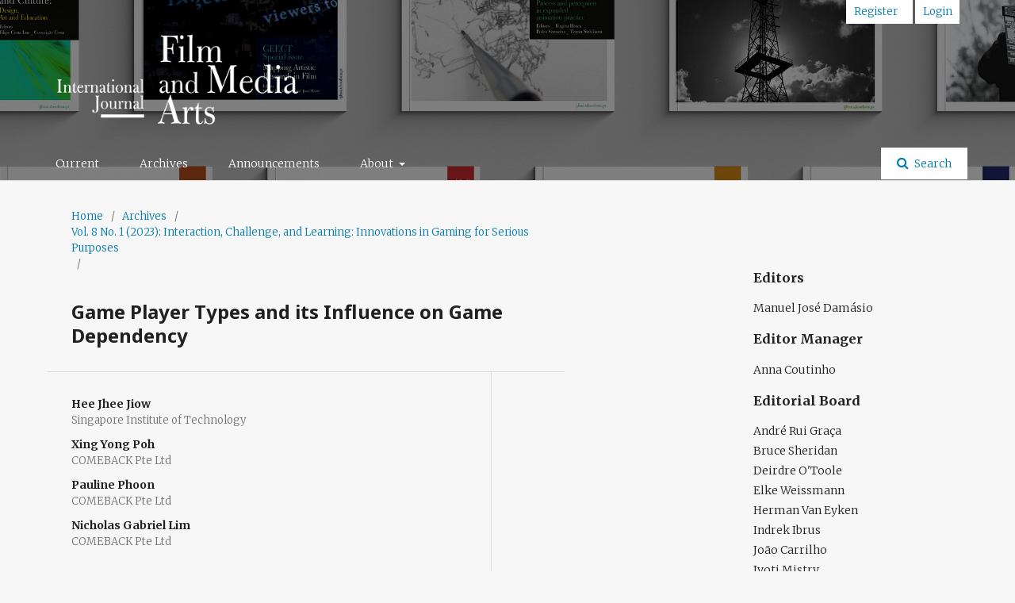

--- FILE ---
content_type: text/html; charset=utf-8
request_url: https://revistas.ulusofona.pt/index.php/ijfma/article/view/8363
body_size: 6061
content:
	<!DOCTYPE html>
<html lang="en-US" xml:lang="en-US">
<head>
	<meta charset="utf-8">
	<meta name="viewport" content="width=device-width, initial-scale=1.0">
	<title>
		Game Player Types and its Influence on Game Dependency
							| International Journal of Film and Media Arts
			</title>

	
<meta name="generator" content="Open Journal Systems 3.1.2.4">
<link rel="icon" href="https://revistas.ulusofona.pt/public/journals/41/favicon_en_US.png">
<meta name="gs_meta_revision" content="1.1"/>
<meta name="citation_journal_title" content="International Journal of Film and Media Arts"/>
<meta name="citation_journal_abbrev" content="1"/>
<meta name="citation_issn" content="2183-9271"/> 
<meta name="citation_author" content="Hee Jhee Jiow"/>
<meta name="citation_author_institution" content="Singapore Institute of Technology"/>
<meta name="citation_author" content="Xing Yong Poh"/>
<meta name="citation_author_institution" content="COMEBACK Pte Ltd"/>
<meta name="citation_author" content="Pauline Phoon"/>
<meta name="citation_author_institution" content="COMEBACK Pte Ltd"/>
<meta name="citation_author" content="Nicholas Gabriel Lim"/>
<meta name="citation_author_institution" content="COMEBACK Pte Ltd"/>
<meta name="citation_title" content="Game Player Types and its Influence on Game Dependency"/>
<meta name="citation_date" content="2023/06/15"/>
<meta name="citation_volume" content="8"/>
<meta name="citation_issue" content="1"/>
<meta name="citation_firstpage" content="85"/>
<meta name="citation_lastpage" content="104"/>
<meta name="citation_doi" content="10.24140/ijfma.v8.n1.05"/>
<meta name="citation_abstract_html_url" content="https://revistas.ulusofona.pt/index.php/ijfma/article/view/8363"/>
<meta name="citation_language" content="en"/>
<meta name="citation_pdf_url" content="https://revistas.ulusofona.pt/index.php/ijfma/article/download/8363/5283"/>
<link rel="schema.DC" href="http://purl.org/dc/elements/1.1/" />
<meta name="DC.Creator.PersonalName" content="Hee Jhee Jiow"/>
<meta name="DC.Creator.PersonalName" content="Xing Yong Poh"/>
<meta name="DC.Creator.PersonalName" content="Pauline Phoon"/>
<meta name="DC.Creator.PersonalName" content="Nicholas Gabriel Lim"/>
<meta name="DC.Date.created" scheme="ISO8601" content="2023-06-15"/>
<meta name="DC.Date.dateSubmitted" scheme="ISO8601" content="2022-09-05"/>
<meta name="DC.Date.issued" scheme="ISO8601" content="2023-06-15"/>
<meta name="DC.Date.modified" scheme="ISO8601" content="2023-06-22"/>
<meta name="DC.Description" xml:lang="en" content="This study investigates the relationship between video game dependency and player type typology.
As video gaming grows to become an integral part of the lives of many youths, concerns about the consequences of excessive gaming have arisen too. These concerns appear to be grounded as video games have been reported to damage family, school, social and psychological functioning – collectively describing the effects of game dependency (akin to pathological gaming measures).
Moreover, over the years, various gamer typologies have been developed to provide insights into the different behaviours and motivations of gamers. While these typologies were initially developed for game designers to create more appealing games, their applicability has since extended beyond. This study adopts such gamer typologies and establishes a framework of player types (Achiever, Guru, Socializers, Explorers) and investigates its influence on game dependency. Through literature review, this study hypothesised that (H1) Achievers will be positively associated with Game Dependency, and (H2) Socializers and Explorers will be negatively associated with Game Dependency.
Secondary school students, aged 13-17, were invited through schools to participate in an online survey. Data was collected with the permission of the respective schools to be used for research purposes. A total of students (n=999) was included in the sample, gathered from three secondary schools in Singapore. Game Dependency measure satisfied the reliability criteria with a Cronbach alpha of 0.94. Correlational analysis and comparison of means were performed on the data collected.
Our findings showed statistically significant support for H1 and H2. This study explains that the Socializer player type, who are more people- than game-centric, are more likely to follow their social contacts in a game and expand their social network and resources. And as such, they are more likely to play with their friends and would hence have a lower game dependency. On the other hand, the Explorer player type may spend less time in games due to the limited exploratory possibilities present; they may choose to exhibit these tendencies by viewing videos or talking to other players. These constitute activities outside video gaming that are not captured in the current tool used to capture game dependency. The Explorer player type also does not enjoy challenges within the game and may thus stop playing once games get difficult. Therefore, the Explorer player type requires the least measure of commitment (i.e., time, effort, money), which in turn causes an opposite influence on their game dependence.
While the measures used are theoretically derived and consistent with other studies, this study went a step further by quantitatively showing its association between the two variables and discriminating between game dependency groups. This study provides a nuanced understanding of the Uses and Gratifications Theory, demonstrating how different gamer types (akin to gratifications) play the game (akin to game dependency). While nascent, this venture has proven useful for identifying problematic ingame tendencies, thus informing the rehabilitative work among pathological video gamers, which the authors seek to undertake."/>
<meta name="DC.Format" scheme="IMT" content="application/pdf"/>
<meta name="DC.Identifier" content="8363"/>
<meta name="DC.Identifier.pageNumber" content="85 - 104"/>
<meta name="DC.Identifier.DOI" content="10.24140/ijfma.v8.n1.05"/>
<meta name="DC.Identifier.URI" content="https://revistas.ulusofona.pt/index.php/ijfma/article/view/8363"/>
<meta name="DC.Language" scheme="ISO639-1" content="en"/>
<meta name="DC.Rights" content="Copyright (c) 2023 International Journal of Film and Media Arts"/>
<meta name="DC.Rights" content="http://creativecommons.org/licenses/by-nc/4.0"/>
<meta name="DC.Source" content="International Journal of Film and Media Arts"/>
<meta name="DC.Source.ISSN" content="2183-9271"/>
<meta name="DC.Source.Issue" content="1"/>
<meta name="DC.Source.Volume" content="8"/>
<meta name="DC.Source.URI" content="https://revistas.ulusofona.pt/index.php/ijfma"/>
<meta name="DC.Title" content="Game Player Types and its Influence on Game Dependency"/>
<meta name="DC.Type" content="Text.Serial.Journal"/>
<meta name="DC.Type.articleType" content="Full Papers"/>
	<link rel="stylesheet" href="https://revistas.ulusofona.pt/index.php/ijfma/$$$call$$$/page/page/css?name=stylesheet" type="text/css" /><link rel="stylesheet" href="//fonts.googleapis.com/css?family=Noto+Sans:400,400italic,700,700italic" type="text/css" /><link rel="stylesheet" href="https://cdnjs.cloudflare.com/ajax/libs/font-awesome/4.7.0/css/font-awesome.css?v=3.1.2.4" type="text/css" /><link rel="stylesheet" href="https://revistas.ulusofona.pt/public/site/sitestyle.css?v=3.1.2.4" type="text/css" /><link rel="stylesheet" href="https://revistas.ulusofona.pt/public/journals/41/styleSheet.css?v=3.1.2.4" type="text/css" />
</head>
<body class="pkp_page_article pkp_op_view has_site_logo" dir="ltr">

	<div class="cmp_skip_to_content">
		<a href="#pkp_content_main">Skip to main content</a>
		<a href="#pkp_content_nav">Skip to main navigation menu</a>
		<a href="#pkp_content_footer">Skip to site footer</a>
	</div>
	<div class="pkp_structure_page">

				<header class="pkp_structure_head" id="headerNavigationContainer" role="banner">
			<div class="pkp_head_wrapper">

				<div class="pkp_site_name_wrapper">
																<div class="pkp_site_name">
																								<a href="															https://revistas.ulusofona.pt/index.php/ijfma/index
													" class="is_img">
								<img src="https://revistas.ulusofona.pt/public/journals/41/pageHeaderLogoImage_en_US.png" width="390" height="161" alt="IJFMA Logo" />
							</a>
																	</div>
									</div>

								
									<nav class="pkp_navigation_primary_row" aria-label="Site Navigation">
						<div class="pkp_navigation_primary_wrapper">
																				<ul id="navigationPrimary" class="pkp_navigation_primary pkp_nav_list">
								<li class="">
				<a href="https://revistas.ulusofona.pt/index.php/ijfma/issue/current">
					Current
				</a>
							</li>
								<li class="">
				<a href="https://revistas.ulusofona.pt/index.php/ijfma/issue/archive">
					Archives
				</a>
							</li>
								<li class="">
				<a href="https://revistas.ulusofona.pt/index.php/ijfma/announcement">
					Announcements
				</a>
							</li>
								<li class="">
				<a href="https://revistas.ulusofona.pt/index.php/ijfma/about">
					About
				</a>
									<ul>
																					<li class="">
									<a href="https://revistas.ulusofona.pt/index.php/ijfma/about">
										About the Journal
									</a>
								</li>
																												<li class="">
									<a href="https://revistas.ulusofona.pt/index.php/ijfma/about/submissions">
										Submissions
									</a>
								</li>
																												<li class="">
									<a href="https://revistas.ulusofona.pt/index.php/ijfma/about/editorialTeam">
										Editorial Team
									</a>
								</li>
																												<li class="">
									<a href="https://revistas.ulusofona.pt/index.php/ijfma/about/privacy">
										Privacy Statement
									</a>
								</li>
																												<li class="">
									<a href="https://revistas.ulusofona.pt/index.php/ijfma/about/contact">
										Contact
									</a>
								</li>
																		</ul>
							</li>
			</ul>

				

																									
	<form class="pkp_search" action="https://revistas.ulusofona.pt/index.php/ijfma/search/search" method="get" role="search">
		<input type="hidden" name="csrfToken" value="f53567178b8140dd037cef6246845798">
				
			<input name="query" value="" type="text" aria-label="Search Query">
		

		<button type="submit">
			Search
		</button>
		<div class="search_controls" aria-hidden="true">
			<a href="https://revistas.ulusofona.pt/index.php/ijfma/search/search" class="headerSearchPrompt search_prompt" aria-hidden="true">
				Search
			</a>
			<a href="#" class="search_cancel headerSearchCancel" aria-hidden="true"></a>
			<span class="search_loading" aria-hidden="true"></span>
		</div>
	</form>
													</div>
					</nav>
								
				<nav class="pkp_navigation_user_wrapper" id="navigationUserWrapper" aria-label="User Navigation">
						<ul id="navigationUser" class="pkp_navigation_user pkp_nav_list">
								<li class="profile">
				<a href="https://revistas.ulusofona.pt/index.php/ijfma/user/register">
					Register
				</a>
							</li>
								<li class="profile">
				<a href="https://revistas.ulusofona.pt/index.php/ijfma/login">
					Login
				</a>
							</li>
										</ul>

				</nav>
			</div><!-- .pkp_head_wrapper -->
		</header><!-- .pkp_structure_head -->

						<div class="pkp_structure_content has_sidebar">
			<div id="pkp_content_main" class="pkp_structure_main" role="main">

<div class="page page_article">
			<nav class="cmp_breadcrumbs" role="navigation" aria-label="You are here:">
	<ol>
		<li>
			<a href="https://revistas.ulusofona.pt/index.php/ijfma/index">
				Home
			</a>
			<span class="separator">/</span>
		</li>
		<li>
			<a href="https://revistas.ulusofona.pt/index.php/ijfma/issue/archive">
				Archives
			</a>
			<span class="separator">/</span>
		</li>
		<li>
			<a href="https://revistas.ulusofona.pt/index.php/ijfma/issue/view/797">
				Vol. 8 No. 1 (2023): Interaction, Challenge, and Learning: Innovations in Gaming for Serious Purposes
			</a>
			<span class="separator">/</span>
		</li>
		<li class="current" aria-current="page">
			<span aria-current="page">
									Full Papers
							</span>
		</li>
	</ol>
</nav>
	
		<article class="obj_article_details">
	<h1 class="page_title">
		Game Player Types and its Influence on Game Dependency
	</h1>

	
	<div class="row">
		<div class="main_entry">

							<ul class="item authors">
											<li>
							<span class="name">
								Hee Jhee Jiow
							</span>
															<span class="affiliation">
									Singapore Institute of Technology
								</span>
																				</li>
											<li>
							<span class="name">
								Xing Yong Poh
							</span>
															<span class="affiliation">
									COMEBACK Pte Ltd
								</span>
																				</li>
											<li>
							<span class="name">
								Pauline Phoon
							</span>
															<span class="affiliation">
									COMEBACK Pte Ltd
								</span>
																				</li>
											<li>
							<span class="name">
								Nicholas Gabriel Lim
							</span>
															<span class="affiliation">
									COMEBACK Pte Ltd
								</span>
																				</li>
									</ul>
			
																												<div class="item doi">
						<span class="label">
														DOI:
						</span>
						<span class="value">
							<a href="https://doi.org/10.24140/ijfma.v8.n1.05">
								https://doi.org/10.24140/ijfma.v8.n1.05
							</a>
						</span>
					</div>
							
						
										<div class="item abstract">
					<h3 class="label">Abstract</h3>
					<p>This study investigates the relationship between video game dependency and player type typology.</p>
<p>As video gaming grows to become an integral part of the lives of many youths, concerns about the consequences of excessive gaming have arisen too. These concerns appear to be grounded as video games have been reported to damage family, school, social and psychological functioning – collectively describing the effects of game dependency (akin to pathological gaming measures).</p>
<p>Moreover, over the years, various gamer typologies have been developed to provide insights into the different behaviours and motivations of gamers. While these typologies were initially developed for game designers to create more appealing games, their applicability has since extended beyond. This study adopts such gamer typologies and establishes a framework of player types (Achiever, Guru, Socializers, Explorers) and investigates its influence on game dependency. Through literature review, this study hypothesised that (H1) Achievers will be positively associated with Game Dependency, and (H2) Socializers and Explorers will be negatively associated with Game Dependency.</p>
<p>Secondary school students, aged 13-17, were invited through schools to participate in an online survey. Data was collected with the permission of the respective schools to be used for research purposes. A total of students (n=999) was included in the sample, gathered from three secondary schools in Singapore. Game Dependency measure satisfied the reliability criteria with a Cronbach alpha of 0.94. Correlational analysis and comparison of means were performed on the data collected.</p>
<p>Our findings showed statistically significant support for H1 and H2. This study explains that the Socializer player type, who are more people- than game-centric, are more likely to follow their social contacts in a game and expand their social network and resources. And as such, they are more likely to play with their friends and would hence have a lower game dependency. On the other hand, the Explorer player type may spend less time in games due to the limited exploratory possibilities present; they may choose to exhibit these tendencies by viewing videos or talking to other players. These constitute activities outside video gaming that are not captured in the current tool used to capture game dependency. The Explorer player type also does not enjoy challenges within the game and may thus stop playing once games get difficult. Therefore, the Explorer player type requires the least measure of commitment (i.e., time, effort, money), which in turn causes an opposite influence on their game dependence.</p>
<p>While the measures used are theoretically derived and consistent with other studies, this study went a step further by quantitatively showing its association between the two variables and discriminating between game dependency groups. This study provides a nuanced understanding of the Uses and Gratifications Theory, demonstrating how different gamer types (akin to gratifications) play the game (akin to game dependency). While nascent, this venture has proven useful for identifying problematic ingame tendencies, thus informing the rehabilitative work among pathological video gamers, which the authors seek to undertake.</p>
				</div>
			
			

																																								
						
		</div><!-- .main_entry -->

		<div class="entry_details">

										<div class="item cover_image">
					<div class="sub_item">
													<a href="https://revistas.ulusofona.pt/index.php/ijfma/issue/view/797">
								<img src="https://revistas.ulusofona.pt/public/journals/41/cover_issue_797_en_US.jpg">
							</a>
											</div>
				</div>
			
										<div class="item galleys">
					<ul class="value galleys_links">
													<li>
								
	
		

<a class="obj_galley_link pdf" href="https://revistas.ulusofona.pt/index.php/ijfma/article/view/8363/5283">

		
	PDF

	</a>
							</li>
											</ul>
				</div>
						
							<div class="item published">
					<div class="label">
						Published
					</div>
					<div class="value">
						2023-06-15
					</div>
				</div>
			
						
						<div class="item issue">
				<div class="sub_item">
					<div class="label">
						Issue
					</div>
					<div class="value">
						<a class="title" href="https://revistas.ulusofona.pt/index.php/ijfma/issue/view/797">
							Vol. 8 No. 1 (2023): Interaction, Challenge, and Learning: Innovations in Gaming for Serious Purposes
						</a>
					</div>
				</div>

									<div class="sub_item">
						<div class="label">
							Section
						</div>
						<div class="value">
							Full Papers
						</div>
					</div>
							</div>

															
										<div class="item copyright">
																										<p>Copyright (c) 2023 International Journal of Film and Media Arts</p>
														<a rel="license" href="https://creativecommons.org/licenses/by-nc/4.0/"><img alt="Creative Commons License" src="//i.creativecommons.org/l/by-nc/4.0/88x31.png" /></a><p>This work is licensed under a <a rel="license" href="https://creativecommons.org/licenses/by-nc/4.0/">Creative Commons Attribution-NonCommercial 4.0 International License</a>.</p>
																
				</div>
			
			

		</div><!-- .entry_details -->
	</div><!-- .row -->

</article>

	

</div><!-- .page -->

	</div><!-- pkp_structure_main -->

									<div class="pkp_structure_sidebar left" role="complementary" aria-label="Sidebar">
				<div class="pkp_block block_custom" id="customblock-Editors">
	<div class="content">
		<div style="padding-top: 35px;">
<h3><strong style="line-height: 1.1em;">Editors</strong></h3>
<p>Manuel José Damásio</p>
<h3><strong style="line-height: 1.1em;">Editor Manager</strong></h3>
<p>Anna Coutinho</p>
<h3><strong>Editorial Board</strong></h3>
<p>André Rui Graça<br>Bruce Sheridan<br>Deirdre O'Toole<br>Elke Weissmann<br>Herman Van Eyken<br>Indrek Ibrus<br>João Carrilho<br>Jyoti Mistry<br>Kenneth Dancyger<br>Manuel José Damásio<br>Maria Dora Mourão<br>Paulo Viveiros<br>Pedro Serrazina<br>Ricardo Klein<br>Steven Malliet<br>Veerle Van der Sluys</p>
</div>
	</div>
</div>
<div class="pkp_block block_custom" id="customblock-Logotipos">
	<div class="content">
		<p><a title="SCOPUS" href="https://www.scopus.com/" target="_blank" rel="noopener"><img style="width: 200px !important; height: auto !important;" src="/public/site/images/admin/1024px-Scopus_logo.svg_1.png" width="155" height="61"></a></p>
<p><a title="SCImago Journal &amp; Country Rank" href="https://www.scimagojr.com/journalsearch.php?q=21101030202&amp;tip=sid&amp;exact=no"><img style="width: 200px !important; height: auto !important;" src="https://www.scimagojr.com/journal_img.php?id=21101030202" alt="SCImago Journal &amp; Country Rank" border="0"></a>&nbsp;</p>
<p><img style="width: 200px !important; height: auto !important;" src="/public/site/images/acoutinho/img2.png" width="195" height="94"></p>
<p><img style="width: 200px !important; height: auto !important;" src="/public/site/images/acoutinho/Crossref-Logo.png" width="150" height="68"></p>
<p>&nbsp; &nbsp; &nbsp; &nbsp; <img style="width: 200px !important; height: auto !important;" src="/public/site/images/acoutinho/1200px-DOI_logo2.png" width="114" height="114"></p>
<p>&nbsp; <img style="width: 200px !important; height: auto !important;" src="/public/site/images/acoutinho/rcaap_logo_horizontal.png" width="105" height="114"></p>
	</div>
</div>
<div class="pkp_block block_information">
	<span class="title">Information</span>
	<div class="content">
		<ul>
										<li>
					<a href="https://revistas.ulusofona.pt/index.php/ijfma/information/authors">
						For Authors
					</a>
				</li>
								</ul>
	</div>
</div>
<div class="pkp_block block_web_feed">
	<span class="title">Current Issue</span>
	<div class="content">
		<ul>
			<li>
				<a href="https://revistas.ulusofona.pt/index.php/ijfma/gateway/plugin/WebFeedGatewayPlugin/atom">
					<img src="https://revistas.ulusofona.pt/lib/pkp/templates/images/atom.svg" alt="Atom logo">
				</a>
			</li>
			<li>
				<a href="https://revistas.ulusofona.pt/index.php/ijfma/gateway/plugin/WebFeedGatewayPlugin/rss2">
					<img src="https://revistas.ulusofona.pt/lib/pkp/templates/images/rss20_logo.svg" alt="RSS2 logo">
				</a>
			</li>
			<li>
				<a href="https://revistas.ulusofona.pt/index.php/ijfma/gateway/plugin/WebFeedGatewayPlugin/rss">
					<img src="https://revistas.ulusofona.pt/lib/pkp/templates/images/rss10_logo.svg" alt="RSS1 logo">
				</a>
			</li>
		</ul>
	</div>
</div>

			</div><!-- pkp_sidebar.left -->
			</div><!-- pkp_structure_content -->

<div id="pkp_content_footer" class="pkp_structure_footer_wrapper" role="contentinfo">

	<div class="pkp_structure_footer">

					<div class="pkp_footer_content">
				<p><strong>INTERNATIONAL JOURNAL OF FILM AND MEDIA&nbsp;ARTS<br>ISSN 2183-9271</strong></p>
<p>Film and Media Arts Department / Lusófona University<br>FilmEU European University</p>
<p>Campo Grande, 376&nbsp; 1749-024 Lisboa&nbsp; Portugal</p>
<p><img src="https://cinemaeartes.ulusofona.pt/images/Annas_uploads/IJFMA_Footer_2025_6.png" width="900px" height="auto"></p>
			</div>
		
		<div class="pkp_brand_footer" role="complementary">
			<a href="https://revistas.ulusofona.pt/index.php/ijfma/about/aboutThisPublishingSystem">
				<img alt="About this Publishing System" src="https://revistas.ulusofona.pt/templates/images/ojs_brand.png">
			</a>
		</div>
	</div>
</div><!-- pkp_structure_footer_wrapper -->

</div><!-- pkp_structure_page -->

<script src="//ajax.googleapis.com/ajax/libs/jquery/3.3.1/jquery.min.js?v=3.1.2.4" type="text/javascript"></script><script src="//ajax.googleapis.com/ajax/libs/jqueryui/1.12.0/jquery-ui.min.js?v=3.1.2.4" type="text/javascript"></script><script src="https://revistas.ulusofona.pt/lib/pkp/js/lib/jquery/plugins/jquery.tag-it.js?v=3.1.2.4" type="text/javascript"></script><script src="https://revistas.ulusofona.pt/plugins/themes/default/js/lib/popper/popper.js?v=3.1.2.4" type="text/javascript"></script><script src="https://revistas.ulusofona.pt/plugins/themes/default/js/lib/bootstrap/util.js?v=3.1.2.4" type="text/javascript"></script><script src="https://revistas.ulusofona.pt/plugins/themes/default/js/lib/bootstrap/dropdown.js?v=3.1.2.4" type="text/javascript"></script><script src="https://revistas.ulusofona.pt/plugins/themes/default/js/main.js?v=3.1.2.4" type="text/javascript"></script><script type="text/javascript">
(function(i,s,o,g,r,a,m){i['GoogleAnalyticsObject']=r;i[r]=i[r]||function(){
(i[r].q=i[r].q||[]).push(arguments)},i[r].l=1*new Date();a=s.createElement(o),
m=s.getElementsByTagName(o)[0];a.async=1;a.src=g;m.parentNode.insertBefore(a,m)
})(window,document,'script','https://www.google-analytics.com/analytics.js','ga');

ga('create', 'UA-64280911-6', 'auto');
ga('send', 'pageview');
</script>


</body>
</html>


--- FILE ---
content_type: text/css
request_url: https://revistas.ulusofona.pt/public/journals/41/styleSheet.css?v=3.1.2.4
body_size: 435
content:
.pkp_structure_head {
    background-color: #d0d0d0 !important;
    background-image: url(https://comunicacao.grupolusofona.pt/2020-2021/revistas/header-top-revistas-ijfma.jpg) !important;
	height: auto !important;
}

.pkp_navigation_primary_wrapper {
/*background-color: #f7f7f7db;*/
	}

.pkp_navigation_primary > li > a {
    padding: 10px 10px 9px;
    color: #ffffff;
}

.pkp_navigation_primary > li > a:hover, .pkp_navigation_primary > li > a:focus {
        color: #ffffffbd;
}

.pkp_navigation_primary>li>a:hover, .pkp_navigation_primary>li>a:focus {
    border-color: rgb(255 255 255 / 84%);
}

@media (min-width: 1200px) {
.pkp_structure_main {
    width: 860px !important;
}
}

@media (min-width: 992px) {
.pkp_structure_main {
    float: left;
    padding: 0 30px 90px;
    width: 652px !important;
}
}

.has_site_logo .pkp_head_wrapper {
    padding-top: 30px !important;
}

.pkp_site_name {
    text-align: left !important;
}

b, strong {
    font-weight: 700 !important;
}